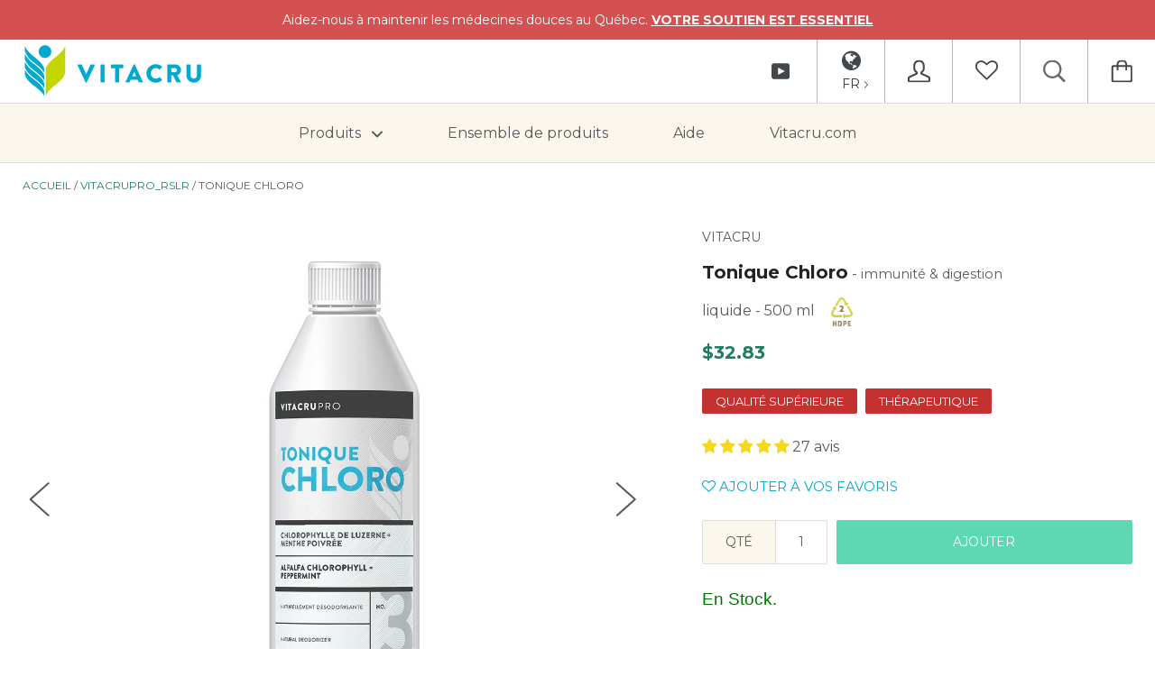

--- FILE ---
content_type: application/x-javascript
request_url: https://app.cart-bot.net/public/status/shop/vitacru.myshopify.com.js?1765807600
body_size: -323
content:
var giftbee_settings_updated='1750101717c';

--- FILE ---
content_type: text/javascript
request_url: https://shopifyorderlimits.s3.amazonaws.com/limits/vitacru.myshopify.com?v=100&r=20230407132356&shop=vitacru.myshopify.com
body_size: 152
content:
console.error("MinMaxify is deactivated for this website. Please don't forget to remove minmaxify-head.liquid still being referenced by theme.liquid");


--- FILE ---
content_type: text/javascript; charset=utf-8
request_url: https://boutique.vitacru.com/products/chlorophylle-menthe-poivree.js
body_size: 800
content:
{"id":1476617666656,"title":"Tonique Chloro","handle":"chlorophylle-menthe-poivree","description":"\u003cp\u003eChlorophylle liquide naturelle faites de luzerne à saveur de menthe poivrée. La chlorophylle permet de détoxifier le foie, les poumons et le côlon. La chlorophylle diminue les problèmes de constipation, aide la digestion et est excellente pour le système digestif.\u003c\/p\u003e\n\u003cp\u003eLa \u003cstrong\u003echlorophylle menthe poivrée\u003c\/strong\u003e de Vitacru est d'une pureté exemplaire et d'un goût si exquis que vous en serez renversés. Faite à 100% de luzerne, sans OGM ni agent de conservation et non pasteurisée.\u003cbr\u003e\u003c\/p\u003e\n\u003cstrong\u003eIMPORTANT :\u003c\/strong\u003e\n\u003cp class=\"demoboxgreen\"\u003eSachez que les produits VITACRUPRO sont tous homologués par Santé Canada. Toutes nos formules, ingrédients et quantité par cuillerée sont dosés, vérifiés et approuvés par Santé Canada à titre d’ingrédients médicinaux, ceci vous garantit donc des produits d’une qualité vérifiée et constante.\u003c\/p\u003e","published_at":"2019-01-04T16:21:48-05:00","created_at":"2018-09-28T11:11:26-04:00","vendor":"vitacru","type":"liquide","tags":["__label:qualité supérieure","__label:thérapeutique","colite ulcéreuse","constipation","digestion","maladie crohn","superaliment"],"price":3283,"price_min":3283,"price_max":3283,"available":true,"price_varies":false,"compare_at_price":null,"compare_at_price_min":0,"compare_at_price_max":0,"compare_at_price_varies":false,"variants":[{"id":13541291622496,"title":"Default Title","option1":"Default Title","option2":null,"option3":null,"sku":"M36","requires_shipping":true,"taxable":true,"featured_image":null,"available":true,"name":"Tonique Chloro","public_title":null,"options":["Default Title"],"price":3283,"weight":603,"compare_at_price":null,"inventory_management":"shopify","barcode":"83322496","requires_selling_plan":false,"selling_plan_allocations":[]}],"images":["\/\/cdn.shopify.com\/s\/files\/1\/1862\/6295\/products\/tonique-chloro-chlorophylle-vitacru-3.jpg?v=1619625288","\/\/cdn.shopify.com\/s\/files\/1\/1862\/6295\/products\/tonique-chlorophylle_b1ebb30f-65ae-4cf8-9944-36771940bd77.png?v=1563824445"],"featured_image":"\/\/cdn.shopify.com\/s\/files\/1\/1862\/6295\/products\/tonique-chloro-chlorophylle-vitacru-3.jpg?v=1619625288","options":[{"name":"Title","position":1,"values":["Default Title"]}],"url":"\/products\/chlorophylle-menthe-poivree","media":[{"alt":"chlorophylle menthe bienfaits","id":2056393556064,"position":1,"preview_image":{"aspect_ratio":1.0,"height":1000,"width":1000,"src":"https:\/\/cdn.shopify.com\/s\/files\/1\/1862\/6295\/products\/tonique-chloro-chlorophylle-vitacru-3.jpg?v=1619625288"},"aspect_ratio":1.0,"height":1000,"media_type":"image","src":"https:\/\/cdn.shopify.com\/s\/files\/1\/1862\/6295\/products\/tonique-chloro-chlorophylle-vitacru-3.jpg?v=1619625288","width":1000},{"alt":"https:\/\/www.youtube.com\/embed\/__w1GOO5cSA","id":2056395423840,"position":2,"preview_image":{"aspect_ratio":1.0,"height":1000,"width":1000,"src":"https:\/\/cdn.shopify.com\/s\/files\/1\/1862\/6295\/products\/tonique-chlorophylle_b1ebb30f-65ae-4cf8-9944-36771940bd77.png?v=1563824445"},"aspect_ratio":1.0,"height":1000,"media_type":"image","src":"https:\/\/cdn.shopify.com\/s\/files\/1\/1862\/6295\/products\/tonique-chlorophylle_b1ebb30f-65ae-4cf8-9944-36771940bd77.png?v=1563824445","width":1000}],"requires_selling_plan":false,"selling_plan_groups":[]}